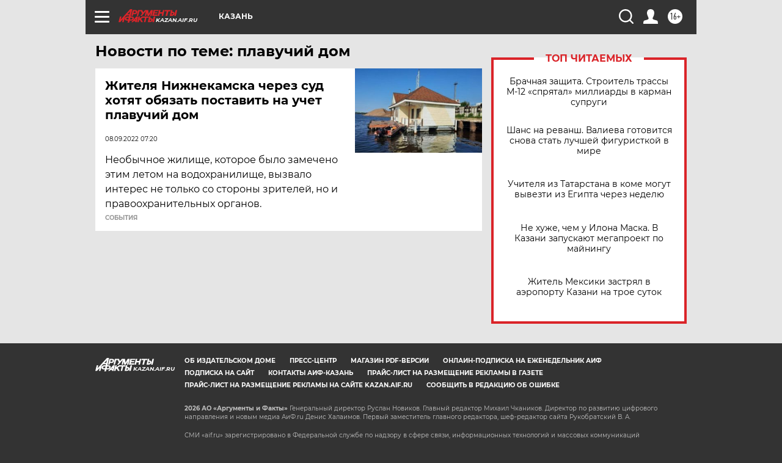

--- FILE ---
content_type: text/html
request_url: https://tns-counter.ru/nc01a**R%3Eundefined*aif_ru/ru/UTF-8/tmsec=aif_ru/98526154***
body_size: -72
content:
98837117697093E6X1768985574:98837117697093E6X1768985574